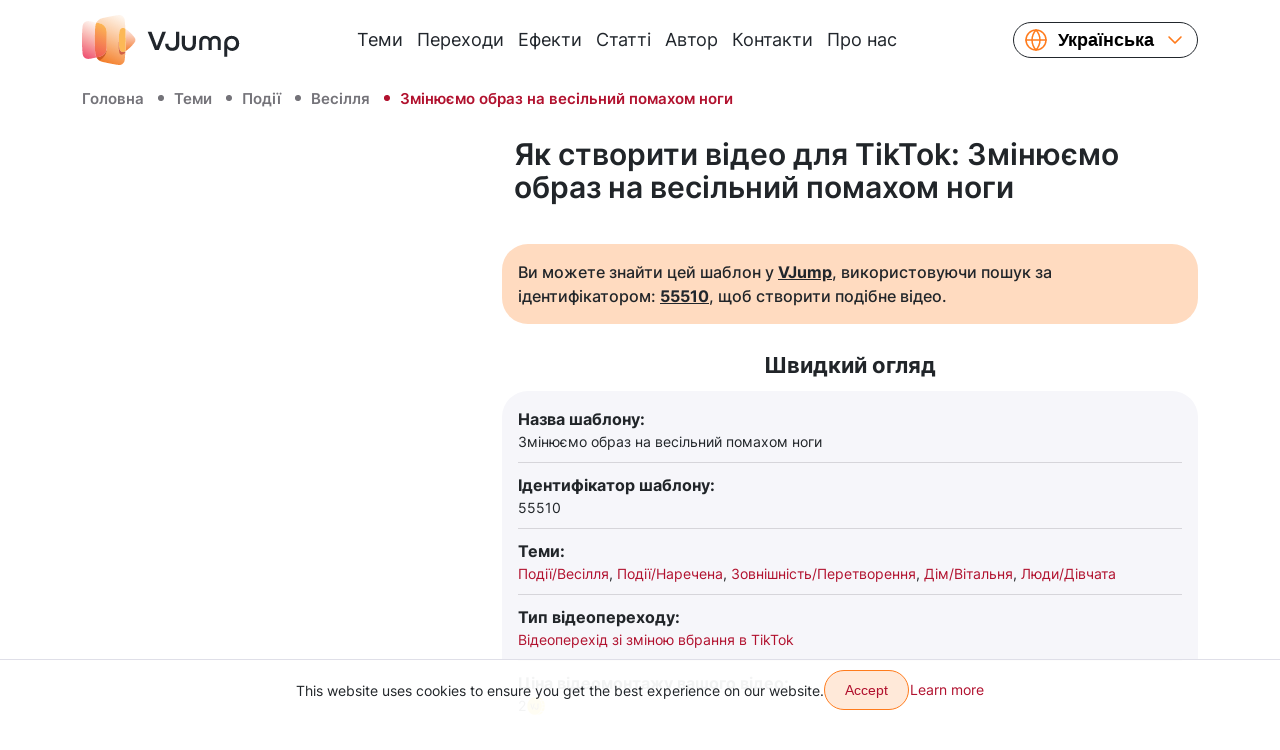

--- FILE ---
content_type: image/svg+xml
request_url: https://cdn.vjump.com/images/youtube.svg
body_size: 139
content:
<svg width="46" height="47" viewBox="0 0 46 47" fill="none" xmlns="http://www.w3.org/2000/svg">
<circle cx="23" cy="23.0078" r="23" transform="rotate(-180 23 23.0078)" fill="#FF0000"/>
<path d="M34.9932 23L16.9932 33.3923L16.9932 12.6077L34.9932 23Z" fill="white"/>
</svg>


--- FILE ---
content_type: image/svg+xml
request_url: https://cdn.vjump.com/images/instagram.svg
body_size: 1377
content:
<svg width="46" height="46" viewBox="0 0 46 46" fill="none" xmlns="http://www.w3.org/2000/svg">
<circle cx="23" cy="23" r="23" transform="rotate(-180 23 23)" fill="url(#paint0_linear_667_2565)"/>
<path d="M19.001 23C19.001 20.7909 20.7913 18.9997 23.0005 18.9997C25.2096 18.9997 27.001 20.7909 27.001 23C27.001 25.2091 25.2096 27.0003 23.0005 27.0003C20.7913 27.0003 19.001 25.2091 19.001 23V23ZM16.8384 23C16.8384 26.4032 19.5971 29.1619 23.0005 29.1619C26.4038 29.1619 29.1626 26.4032 29.1626 23C29.1626 19.5968 26.4038 16.8381 23.0005 16.8381C19.5971 16.8381 16.8385 19.5966 16.8385 23H16.8384ZM27.9666 16.5938C27.9665 16.8786 28.0508 17.1571 28.2089 17.3939C28.3671 17.6308 28.5919 17.8155 28.855 17.9246C29.1181 18.0337 29.4076 18.0623 29.687 18.0068C29.9664 17.9514 30.223 17.8143 30.4245 17.613C30.626 17.4117 30.7632 17.1552 30.8189 16.8759C30.8746 16.5966 30.8462 16.307 30.7373 16.0439C30.6284 15.7807 30.4439 15.5557 30.2072 15.3974C29.9704 15.2391 29.692 15.1545 29.4072 15.1544H29.4066C29.0249 15.1546 28.6588 15.3063 28.3888 15.5762C28.1187 15.846 27.9669 16.2121 27.9666 16.5938V16.5938ZM18.1523 32.7678C16.9823 32.7145 16.3464 32.5196 15.9237 32.355C15.3635 32.1369 14.9637 31.8771 14.5434 31.4574C14.1231 31.0377 13.8629 30.6383 13.6458 30.0781C13.481 29.6557 13.2861 29.0196 13.233 27.8496C13.1748 26.5847 13.1632 26.2048 13.1632 23.0002C13.1632 19.7956 13.1757 19.4167 13.233 18.1508C13.2862 16.9808 13.4826 16.346 13.6458 15.9223C13.8639 15.362 14.1237 14.9623 14.5434 14.542C14.9631 14.1217 15.3625 13.8616 15.9237 13.6444C16.3462 13.4797 16.9823 13.2848 18.1523 13.2316C19.4172 13.1734 19.7972 13.1618 23.0005 13.1618C26.2037 13.1618 26.5841 13.1742 27.8501 13.2318C29.0201 13.2851 29.655 13.4814 30.0787 13.6446C30.6389 13.8618 31.0387 14.1225 31.459 14.5422C31.8793 14.9619 32.1385 15.3622 32.3566 15.9225C32.5214 16.3449 32.7163 16.981 32.7694 18.1509C32.8276 19.4169 32.8392 19.7958 32.8392 23.0004C32.8392 26.205 32.8276 26.5839 32.7694 27.8498C32.7162 29.0198 32.5203 29.6557 32.3566 30.0783C32.1385 30.6385 31.8787 31.0383 31.459 31.4576C31.0393 31.8769 30.6389 32.1371 30.0787 32.3552C29.6562 32.5199 29.0201 32.7148 27.8501 32.768C26.5852 32.8262 26.2052 32.8378 23.0005 32.8378C19.7958 32.8378 19.4168 32.8262 18.1523 32.768V32.7678ZM18.0529 11.0727C16.7754 11.1308 15.9024 11.3334 15.1401 11.63C14.351 11.9364 13.6822 12.3474 13.0143 13.0142C12.3464 13.681 11.9364 14.3499 11.6301 15.1399C11.3334 15.9027 11.1309 16.7752 11.0727 18.0526C11.0135 19.3321 11 19.7412 11 23C11 26.2588 11.0135 26.6679 11.0727 27.9474C11.1309 29.2249 11.3334 30.0973 11.6301 30.8601C11.9364 31.6491 12.3465 32.3193 13.0143 32.9858C13.6821 33.6524 14.3501 34.0628 15.1401 34.37C15.9039 34.6666 16.7754 34.8692 18.0529 34.9273C19.3331 34.9855 19.7415 35 23.0005 35C26.2594 35 26.6685 34.9865 27.948 34.9273C29.2257 34.8692 30.098 34.6666 30.8609 34.37C31.6499 34.0628 32.3188 33.6526 32.9867 32.9858C33.6546 32.319 34.0637 31.6491 34.3709 30.8601C34.6675 30.0973 34.8711 29.2248 34.9283 27.9474C34.9865 26.6669 35 26.2588 35 23C35 19.7412 34.9865 19.3321 34.9283 18.0526C34.8701 16.7751 34.6675 15.9022 34.3709 15.1399C34.0637 14.3509 33.6535 13.682 32.9867 13.0142C32.3199 12.3463 31.6499 11.9364 30.8618 11.63C30.098 11.3334 29.2256 11.1299 27.949 11.0727C26.6693 11.0142 26.2604 11 23.0019 11C19.7435 11 19.3336 11.0135 18.0534 11.0727" fill="white"/>
<defs>
<linearGradient id="paint0_linear_667_2565" x1="38.5" y1="-2" x2="10.5" y2="42.5" gradientUnits="userSpaceOnUse">
<stop stop-color="#FA8F22"/>
<stop offset="0.289538" stop-color="#EE6C42"/>
<stop offset="0.964109" stop-color="#B93390"/>
</linearGradient>
</defs>
</svg>


--- FILE ---
content_type: image/svg+xml
request_url: https://cdn.vjump.com/images/tiktok.svg
body_size: 1049
content:
<svg width="46" height="46" viewBox="0 0 46 46" fill="none" xmlns="http://www.w3.org/2000/svg">
<circle cx="23" cy="23" r="23" transform="rotate(-180 23 23)" fill="#010101"/>
<path fill-rule="evenodd" clip-rule="evenodd" d="M29.0675 19.0039C30.8955 20.303 33.1352 21.0674 35.5539 21.0674V16.4402C35.0961 16.4404 34.6395 16.3929 34.1917 16.2985V19.9408C31.7731 19.9408 29.5338 19.1764 27.7053 17.8773V27.3199C27.7053 32.0437 23.8534 35.8727 19.102 35.8727C17.3292 35.8727 15.6814 35.3399 14.3125 34.4261C15.8748 36.0141 18.0535 36.9993 20.4638 36.9993C25.2156 36.9993 29.0676 33.1703 29.0676 28.4464V19.0039H29.0675ZM30.7479 14.3357C29.8136 13.3211 29.2003 12.0097 29.0675 10.56V9.96484H27.7766C28.1015 11.8073 29.2098 13.3815 30.7479 14.3357V14.3357ZM17.3177 30.8014C16.7958 30.1211 16.5136 29.2887 16.5149 28.4329C16.5149 26.2724 18.2768 24.5208 20.4505 24.5208C20.8555 24.5205 21.2582 24.5823 21.6443 24.7041V19.9735C21.1932 19.9121 20.7379 19.886 20.2826 19.8956V23.5776C19.8963 23.4559 19.4935 23.3941 19.0883 23.3944C16.9146 23.3944 15.1529 25.146 15.1529 27.3067C15.1529 28.8343 16.0335 30.1571 17.3177 30.8014V30.8014Z" fill="#EE1D52"/>
<path fill-rule="evenodd" clip-rule="evenodd" d="M27.4524 17.9265C29.1917 19.2336 31.3217 20.0027 33.6222 20.0027V16.3378C32.3381 16.0503 31.2013 15.3445 30.3465 14.3628C28.8835 13.4028 27.8293 11.8188 27.5202 9.96484H24.295V28.561C24.2877 30.7289 22.6147 32.4842 20.5515 32.4842C19.3357 32.4842 18.2556 31.8749 17.5716 30.9309C16.3501 30.2826 15.5125 28.9515 15.5125 27.4144C15.5125 25.2403 17.1883 23.4778 19.2558 23.4778C19.6519 23.4778 20.0337 23.5426 20.3919 23.6622V19.9573C15.9518 20.0537 12.3809 23.869 12.3809 28.5612C12.3809 30.9034 13.2701 33.0269 14.7133 34.5782C16.0154 35.4977 17.5828 36.0338 19.269 36.0338C23.7885 36.0338 27.4524 32.1808 27.4524 27.4279V17.9265Z" fill="white"/>
<path fill-rule="evenodd" clip-rule="evenodd" d="M33.6216 16.3189V15.3526C32.4309 15.3544 31.2638 15.0219 30.2535 14.3931C31.1478 15.3694 32.3253 16.0427 33.6216 16.3189V16.3189ZM27.3476 10.1051C27.3172 9.93238 27.294 9.75848 27.2778 9.58385V9H22.699V27.1318C22.6917 29.2453 20.9716 30.9568 18.8501 30.9568C18.2272 30.9568 17.6393 30.8094 17.1185 30.5473C17.8217 31.4678 18.9323 32.0619 20.1824 32.0619C22.3035 32.0619 24.0239 30.3504 24.0314 28.2367V10.1051H27.3476ZM20.0184 19.8479V18.8192C19.6357 18.7671 19.25 18.741 18.8638 18.7412C14.2164 18.7412 10.4492 22.4979 10.4492 27.1318C10.4492 30.037 11.9298 32.5974 14.1797 34.1034C12.6958 32.5908 11.7815 30.5205 11.7815 28.2367C11.7815 23.6619 15.4529 19.942 20.0184 19.8479V19.8479Z" fill="#69C9D0"/>
</svg>


--- FILE ---
content_type: image/svg+xml
request_url: https://cdn.vjump.com/images/error.svg
body_size: 605
content:
<svg width="120" height="120" viewBox="0 0 120 120" fill="none" xmlns="http://www.w3.org/2000/svg">
<rect x="13.3359" y="13.334" width="93.3333" height="93.3333" rx="46.6667" fill="#EF4A51"/>
<g opacity="0.4" filter="url(#filter0_b_3342_9287)">
<rect width="120" height="120" rx="60" fill="#EF4A51"/>
</g>
<rect x="36" y="31" width="49" height="55" fill="white"/>
<path fill-rule="evenodd" clip-rule="evenodd" d="M108 60.3289C108 85.3633 86.9574 105.658 61 105.658C35.0426 105.658 14 85.3633 14 60.3289C14 35.2944 35.0426 15 61 15C86.9574 15 108 35.2944 108 60.3289ZM46.7572 46.5926C48.1338 45.265 50.3658 45.265 51.7424 46.5926L60.9999 55.521L70.2572 46.5927C71.6338 45.2651 73.8658 45.2651 75.2424 46.5927C76.619 47.9204 76.619 50.0729 75.2424 51.4006L65.985 60.3288L75.2423 69.257C76.6189 70.5847 76.6189 72.7372 75.2423 74.0649C73.8657 75.3925 71.6337 75.3925 70.2571 74.0649L60.9999 65.1367L51.7425 74.0649C50.3659 75.3926 48.1339 75.3926 46.7574 74.0649C45.3808 72.7373 45.3808 70.5847 46.7574 69.2571L56.0147 60.3288L46.7572 51.4005C45.3807 50.0728 45.3807 47.9203 46.7572 46.5926Z" fill="#EF4A51"/>
<defs>
<filter id="filter0_b_3342_9287" x="-8" y="-8" width="136" height="136" filterUnits="userSpaceOnUse" color-interpolation-filters="sRGB">
<feFlood flood-opacity="0" result="BackgroundImageFix"/>
<feGaussianBlur in="BackgroundImageFix" stdDeviation="4"/>
<feComposite in2="SourceAlpha" operator="in" result="effect1_backgroundBlur_3342_9287"/>
<feBlend mode="normal" in="SourceGraphic" in2="effect1_backgroundBlur_3342_9287" result="shape"/>
</filter>
</defs>
</svg>
